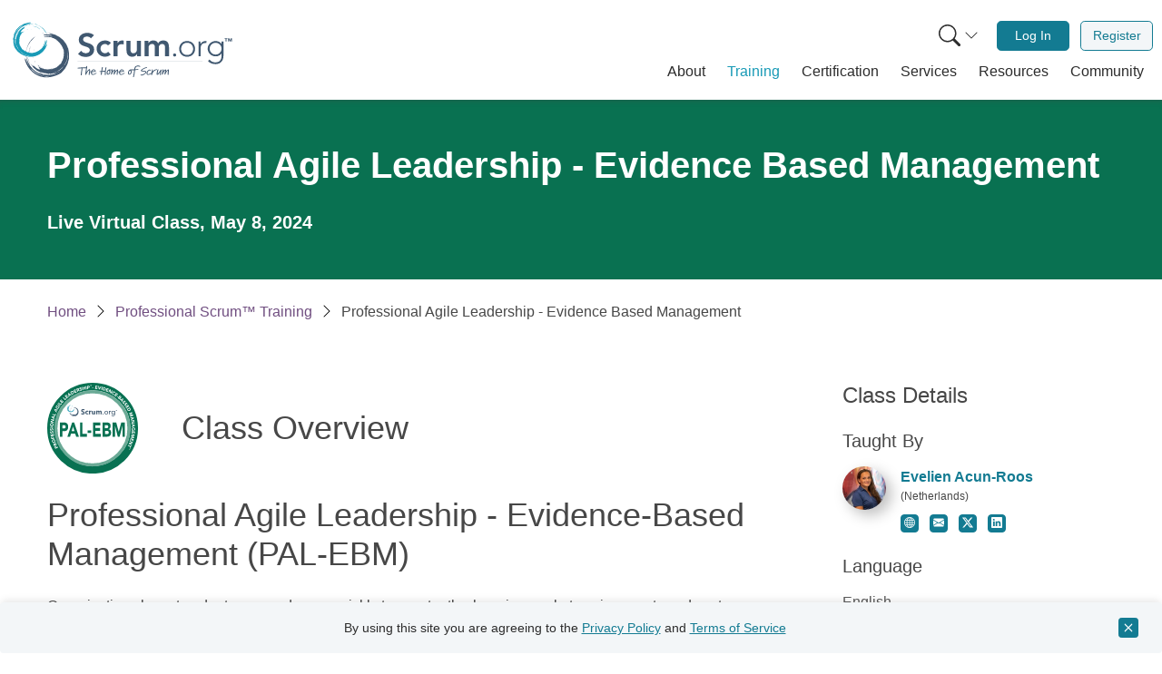

--- FILE ---
content_type: image/svg+xml
request_url: https://static.scrum.org/web/logos/pal-ebm.svg
body_size: 25400
content:
<svg id="b" xmlns="http://www.w3.org/2000/svg" viewBox="0 0 599.5 599"><defs><style>.d{fill:#fff}.e{fill:#087152}.f{fill:#405a70}.g{fill:#1899b5}</style></defs><g id="c"><circle class="d" cx="301" cy="293.9" r="238.8"/><ellipse cx="299.8" cy="299.5" rx="274.8" ry="274.5" style="stroke:#087152;stroke-width:50px;fill:none"/><circle cx="298.6" cy="300.5" r="241" style="fill:none;stroke:#6baa96;stroke-width:20px"/><path class="e" d="M84 261.6h26.8c3.7 0 7.3.4 10.6 1.3s6.2 2.4 8.7 4.6c2.5 2.2 4.5 5.1 5.9 8.8 1.5 3.7 2.2 8.3 2.2 13.9s-.7 10.1-2 13.8c-1.4 3.7-3.2 6.7-5.6 8.9-2.4 2.2-5.2 3.8-8.5 4.7-3.3.9-6.8 1.4-10.6 1.4H99.9v36.6H84v-93.9Zm15.9 39.8h10.6c1.4 0 2.8-.2 4.1-.5 1.3-.4 2.5-.9 3.6-1.8 1.1-.8 1.9-2 2.6-3.4.6-1.5 1-3.3 1-5.5s-.4-4.3-1.3-5.8-1.9-2.6-3.3-3.4c-1.3-.8-2.8-1.3-4.4-1.5-1.6-.2-3.2-.3-4.7-.3h-8.2v22.3ZM164.6 261.6h13.2l31.4 93.9h-18l-6.2-19.9h-28l-6 19.9h-17.5l31.2-93.9Zm6.1 27.3-8.8 29.2h17.6l-8.9-29.2ZM217 261.6h15.9v74.8h29.5v19.1H217v-93.9ZM291.5 330.4h-25.1v-15.9h25.1v15.9ZM302 261.6h49.1v19.1H318v17.5h31.3v19.1H318v19.1h35v19.1h-50.9v-93.9ZM365.6 261.6h26.9c3.1 0 6.3.3 9.4.9 3.2.6 6 1.7 8.5 3.4s4.6 4.1 6.1 7.2c1.6 3.1 2.3 7.2 2.3 12.3s-1.1 9.7-3.4 13.2-5.3 6-9 7.5v.3c2.4.4 4.5 1.3 6.5 2.6 1.9 1.3 3.6 2.9 5 4.9 1.4 2 2.5 4.3 3.2 7 .7 2.7 1.1 5.5 1.1 8.5 0 5-.8 9.1-2.4 12.4-1.6 3.3-3.7 6-6.3 8-2.6 2-5.5 3.5-8.7 4.4-3.2.9-6.4 1.3-9.6 1.3h-29.6v-93.9Zm15.9 37.5H393c1.2 0 2.4-.2 3.6-.5 1.2-.4 2.3-.9 3.2-1.7 1-.8 1.7-1.9 2.3-3.2.6-1.3.9-2.9.9-4.8s-.3-3.6-1-4.8c-.6-1.3-1.5-2.3-2.5-3-1-.7-2.2-1.2-3.5-1.5-1.3-.3-2.6-.5-3.8-.5h-10.8v20Zm0 38.9h14.3c1.2 0 2.5-.2 3.7-.5 1.3-.4 2.4-1 3.4-1.9 1-.9 1.9-2 2.5-3.4.6-1.4 1-3.1 1-5.2s-.4-4-1.3-5.4c-.9-1.4-1.9-2.4-3.2-3.1-1.3-.7-2.7-1.2-4.2-1.5-1.5-.3-2.9-.4-4.2-.4h-12v21.3ZM431.7 261.6h24.1l16.6 61.3h.2l16.7-61.3h24v93.9h-15.9v-72h-.2l-19 72h-12.1l-18.3-72h-.2v72h-15.9v-93.9Z"/><path class="d" d="m53.9 435.5-3.6-7c-.5-1-.9-1.9-1.2-2.9-.3-1-.4-1.9-.3-2.8 0-.9.4-1.7 1-2.5.5-.8 1.4-1.4 2.5-2 1.1-.6 2.1-.9 3-.9s1.8.1 2.5.5c.8.4 1.5 1 2.1 1.7.6.8 1.2 1.6 1.7 2.6l1.6 3 7.3-3.8 2.2 4.2-18.8 9.8Zm5.8-8.3-1.4-2.8c-.2-.4-.4-.7-.7-1-.3-.3-.5-.6-.8-.7s-.7-.3-1-.3c-.4 0-.8 0-1.2.3-.5.2-.8.6-1 .9-.2.4-.3.8-.2 1.2 0 .4.1.9.3 1.3s.4.9.6 1.3l1.1 2.1 4.5-2.3ZM44.6 417.3l-3.2-7.6c-.4-1-.7-2-.9-2.9s-.2-1.9 0-2.8c.2-.9.5-1.7 1.1-2.4.6-.7 1.5-1.3 2.6-1.8 1.4-.6 2.7-.7 4-.4 1.3.3 2.3 1.1 3.2 2.4l6.1-8.5 2.2 5.2-6 7.4.9 2.1 7.8-3.4 1.8 4.3-19.5 8.4Zm6.2-7.8-1.1-2.5-.6-1.2c-.2-.4-.5-.8-.8-1.1-.3-.3-.6-.5-1-.6-.4-.1-.9 0-1.4.2-.5.2-.8.5-1.1.8-.2.3-.3.7-.3 1.1 0 .4 0 .8.1 1.2s.3.8.4 1.2l1.2 2.8 4.4-1.9ZM46.8 395.4c-1.6.5-3.2.7-4.7.6-1.5-.1-2.9-.5-4.1-1.2-1.2-.7-2.3-1.6-3.3-2.7-.9-1.2-1.7-2.5-2.2-4.1-.5-1.6-.8-3.1-.7-4.6 0-1.5.4-2.9 1-4.1s1.5-2.4 2.6-3.4 2.5-1.7 4.1-2.3 3.2-.7 4.7-.6c1.5.1 2.9.5 4.1 1.2 1.2.7 2.3 1.6 3.3 2.7.9 1.2 1.7 2.5 2.2 4.1s.8 3.1.7 4.6c0 1.5-.4 2.9-1 4.1-.6 1.3-1.5 2.4-2.6 3.4s-2.5 1.7-4.1 2.3Zm-1.5-4.6c1-.3 1.8-.8 2.5-1.3.7-.6 1.2-1.2 1.6-1.9.4-.7.6-1.6.7-2.4s0-1.8-.4-2.7c-.3-.9-.8-1.8-1.3-2.4-.6-.7-1.2-1.2-2-1.5s-1.6-.6-2.5-.6-1.8.1-2.8.4c-.9.3-1.7.7-2.4 1.3-.7.6-1.2 1.2-1.6 2-.4.7-.6 1.6-.7 2.4s0 1.8.4 2.7c.3 1 .8 1.8 1.3 2.4.6.7 1.2 1.2 2 1.5.8.4 1.6.6 2.5.6.9 0 1.8-.1 2.7-.4ZM28.2 372l-3.3-13.9 4.2-1 2.2 9.3 4.2-1-2-8.6 4.2-1 2 8.6 8.1-1.9 1.1 4.6-20.7 4.9ZM24 353.3l-2.4-14.2 4.3-.7 1.7 9.6 3.9-.7-1.6-9.1 4.3-.7 1.6 9.1 4.3-.7-1.7-10.1 4.3-.7 2.5 14.8-20.9 3.6ZM25 322.3c-.4.4-.7 1-.9 1.6-.2.7-.2 1.3-.2 1.9 0 .3.1.7.2 1 .1.4.3.7.5 1 .2.3.4.5.7.7.3.2.6.2 1 .2.6 0 1.1-.3 1.4-.9.3-.5.5-1.1.7-1.9.2-.7.3-1.6.5-2.4.2-.9.4-1.7.8-2.4.4-.8.9-1.4 1.6-2s1.7-.9 2.9-1c1.2-.1 2.2 0 3.1.4s1.7.9 2.3 1.6c.6.7 1.2 1.5 1.5 2.5.4 1 .6 2 .7 3.1.1 1.4 0 2.7-.3 3.9-.3 1.2-.9 2.4-1.7 3.5l-4-3c.6-.5 1-1.2 1.3-1.9.3-.8.4-1.5.3-2.3 0-.4-.1-.8-.2-1.1-.1-.4-.3-.7-.5-1-.2-.3-.5-.5-.8-.7-.3-.2-.6-.2-1-.2-.6 0-1.1.4-1.4.9-.3.5-.6 1.2-.8 1.9-.2.8-.4 1.6-.5 2.5-.2.9-.4 1.7-.8 2.5s-.9 1.4-1.6 2c-.7.6-1.6.9-2.8 1-1.1.1-2.2 0-3-.4s-1.7-.9-2.3-1.6c-.6-.7-1.2-1.5-1.5-2.5-.4-.9-.6-1.9-.7-3-.1-1.2 0-2.4.2-3.5s.7-2.2 1.4-3.2l3.8 2.9ZM24.1 304.1c-.5.4-.8.9-1 1.6-.2.7-.3 1.3-.3 1.9 0 .3 0 .7.2 1 0 .4.2.7.4 1 .2.3.4.6.7.8.3.2.6.3 1 .3.6 0 1.1-.3 1.4-.8.3-.5.6-1.1.8-1.8.2-.7.4-1.5.6-2.4.2-.8.5-1.6.9-2.4.4-.7 1-1.4 1.7-1.9s1.7-.8 2.9-.8 2.2.1 3.1.6c.9.4 1.6 1 2.2 1.7.6.7 1.1 1.6 1.4 2.6.3 1 .5 2 .5 3.1 0 1.4-.1 2.7-.5 3.9-.4 1.2-1 2.3-1.9 3.4l-3.8-3.2c.6-.5 1.1-1.1 1.4-1.9.3-.7.5-1.5.5-2.3 0-.4 0-.8-.2-1.2s-.2-.7-.4-1c-.2-.3-.4-.5-.7-.7-.3-.2-.6-.3-1-.3-.6 0-1.1.3-1.5.8-.4.5-.6 1.1-.9 1.9-.2.7-.5 1.6-.7 2.4-.2.9-.6 1.7-1 2.4-.4.8-1 1.4-1.7 1.9s-1.6.8-2.8.8c-1.1 0-2.1-.2-3-.6-.9-.4-1.6-1-2.2-1.7-.6-.7-1.1-1.6-1.4-2.6-.3-1-.5-2-.5-3 0-1.2 0-2.4.4-3.5s.8-2.2 1.6-3.1l3.6 3.1ZM18.9 296.4v-4.7l21.3.4v4.7l-21.3-.4ZM29.6 288.2c-1.7-.1-3.2-.6-4.5-1.2-1.3-.7-2.4-1.6-3.3-2.7-.9-1.1-1.5-2.4-1.9-3.8-.4-1.4-.5-3-.4-4.6.1-1.7.5-3.2 1.2-4.5.6-1.4 1.5-2.5 2.5-3.4 1.1-.9 2.3-1.6 3.7-2.1 1.4-.5 3-.6 4.7-.5s3.2.6 4.5 1.2c1.3.7 2.4 1.6 3.3 2.7s1.5 2.4 1.9 3.8c.4 1.4.5 3 .4 4.6-.1 1.7-.5 3.2-1.2 4.5-.6 1.4-1.5 2.5-2.5 3.4-1 .9-2.3 1.6-3.7 2.1-1.4.5-3 .6-4.7.5Zm.4-4.8c1 0 1.9 0 2.8-.2.9-.2 1.6-.6 2.3-1.2.7-.5 1.2-1.2 1.6-2 .4-.8.6-1.7.7-2.7 0-1 0-1.9-.3-2.7-.3-.8-.7-1.6-1.2-2.2s-1.2-1.1-2-1.5c-.8-.4-1.7-.6-2.7-.7-1 0-1.9 0-2.8.2s-1.6.6-2.3 1.2c-.7.5-1.2 1.2-1.6 2-.4.8-.6 1.7-.7 2.7 0 1 0 1.9.3 2.7.3.8.7 1.6 1.2 2.2.6.6 1.2 1.1 2.1 1.5.8.4 1.7.6 2.7.7ZM21.5 259.1l1.2-6.3 16.2-6.2-14.5-2.7.9-4.6 20.9 3.9-1.1 6-16.6 6.4 14.9 2.8-.9 4.6-20.9-3.9ZM28.4 226.6l1-3.7 22.9-3.2-1.4 5.1-4.8.6-2.2 7.9 3.9 2.9-1.4 5-18-14.5Zm6.4 0 5.7 4.2 1.4-5-7.1.8ZM33.3 210.3l1.6-4.4 15.9 5.7 2.9-8.2 4.1 1.5-4.5 12.6-20-7.2ZM46.1 178.7l1.7-3.5 23.1 1-2.3 4.7-4.8-.3-3.6 7.4 3.3 3.6-2.3 4.6-15-17.6Zm6.3 1.1 4.8 5.2 2.3-4.7-7.1-.6ZM80.7 157.1c0 1.6-.4 3.1-.9 4.5-.5 1.5-1.1 2.8-1.9 4.2-.9 1.4-1.9 2.6-3 3.5-1.2.9-2.4 1.6-3.8 2-1.4.4-2.8.5-4.2.2s-2.9-.8-4.4-1.6-2.6-1.9-3.5-3.1-1.5-2.5-1.8-3.9c-.3-1.4-.3-2.8 0-4.3s.8-2.9 1.7-4.3c.9-1.5 1.9-2.7 2.9-3.7 1.1-1 2.3-1.7 3.8-2.1l1.4 4.7c-.9.2-1.7.6-2.4 1.1-.7.5-1.4 1.3-2 2.3-.5.9-.8 1.7-1 2.6s0 1.7.2 2.5.6 1.6 1.2 2.3c.6.7 1.3 1.3 2.1 1.8.9.5 1.7.9 2.6 1 .9.2 1.7.2 2.5 0s1.6-.5 2.3-1.1c.7-.5 1.3-1.2 1.8-2.1.5-.9.9-1.7 1.1-2.4.2-.8.3-1.4.3-1.9l-3-1.8-2 3.3-3.7-2.2 4.3-7.1 9.5 5.7ZM66.8 142.6l2.6-3.9 17.5 12-2.6 3.9-17.5-12ZM72.5 134.3l2.8-3.7 13.5 10.2 5.2-6.9 3.4 2.6-8.1 10.6-16.9-12.8ZM83.3 120.4l9.5-10.9 3.2 2.8-6.4 7.3 3 2.6 6.1-6.9 3.2 2.8-6.1 6.9 3.2 2.8 6.8-7.7 3.2 2.8-9.9 11.3-16-14ZM103.6 98.5l3.4-3.2 11.6 12.3 6.3-5.9 3 3.1-9.7 9.2-14.6-15.5ZM116.6 86.5l11.2-9.1 2.7 3.3-7.6 6.2 2.5 3.1 7.1-5.8 2.7 3.3-7.1 5.8 2.7 3.3 8-6.5 2.7 3.3-11.6 9.5-13.4-16.5ZM138.1 69.9l3.2-2.2 19.8 12.1-4.3 3-4.1-2.6-6.8 4.7 1.1 4.7-4.2 3-4.7-22.7Zm5 4 1.7 6.9 4.2-3-5.9-3.9ZM152.4 60.2l6.1-3.5c1.5-.8 3-1.5 4.5-1.9 1.5-.4 3-.5 4.4-.4 1.4.2 2.7.7 4 1.5 1.3.9 2.4 2.1 3.3 3.8.8 1.5 1.3 3 1.4 4.4 0 1.5-.1 2.8-.7 4.2-.5 1.3-1.3 2.5-2.3 3.6-1 1.1-2.2 2.1-3.6 2.8l-6.7 3.8L152.3 60Zm12.4 12.4 2.1-1.2c.9-.5 1.8-1.1 2.5-1.8.7-.6 1.2-1.4 1.6-2.1.3-.8.5-1.6.4-2.5 0-.9-.4-1.9-1-2.9-.5-.9-1.1-1.6-1.8-2.1s-1.5-.8-2.3-.9c-.8-.1-1.7 0-2.6.2-.9.2-1.8.6-2.6 1.1l-2.4 1.4 6.2 11ZM173.8 48.4l13-6.2 1.9 3.9-8.8 4.2 1.7 3.6 8.3-3.9 1.9 3.9-8.3 3.9 1.9 3.9 9.3-4.4 1.9 3.9-13.5 6.4-9.1-19.2ZM192.3 39.9l7.7-3c1-.4 2-.7 3-.8 1-.2 1.9-.1 2.8 0 .9.2 1.6.6 2.3 1.2.7.6 1.3 1.5 1.7 2.7.5 1.4.6 2.7.3 4s-1.2 2.3-2.5 3.1l8.3 6.4-5.2 2-7.2-6.3-2.2.8 3.1 7.9-4.4 1.7-7.7-19.8Zm7.5 6.5 2.6-1c.4-.2.8-.3 1.2-.5.4-.2.8-.4 1.1-.7.3-.3.5-.6.6-1 .1-.4 0-.9-.1-1.4-.2-.5-.5-.9-.8-1.1-.3-.2-.7-.3-1-.4-.4 0-.8 0-1.2.1-.4.1-.8.2-1.2.4l-2.9 1.1 1.7 4.5ZM223.6 34.5c-.5-.3-1.1-.5-1.8-.6-.7 0-1.3 0-1.9.2-.3 0-.6.2-1 .4s-.6.4-.9.7c-.3.3-.4.5-.5.9-.1.3-.1.7 0 1.1.2.6.6 1 1.1 1.2.6.2 1.2.3 2 .3h2.5c.9 0 1.7 0 2.5.3.8.2 1.6.6 2.3 1.2.7.6 1.2 1.4 1.6 2.6.3 1.1.4 2.2.3 3.1-.2 1-.5 1.8-1.1 2.6-.5.8-1.3 1.4-2.1 2-.9.6-1.8 1-2.9 1.3-1.3.4-2.6.6-3.9.5-1.3 0-2.5-.4-3.8-1l2.1-4.5c.6.5 1.4.8 2.2.9.8.1 1.6 0 2.3-.2.4-.1.7-.3 1.1-.5.3-.2.6-.4.9-.7.2-.3.4-.6.5-.9s0-.7 0-1c-.2-.6-.6-1-1.1-1.2-.6-.2-1.3-.3-2-.4h-2.5c-.9 0-1.8-.1-2.6-.3-.8-.2-1.6-.6-2.3-1.1-.7-.5-1.2-1.4-1.5-2.5-.3-1.1-.4-2.1-.2-3.1s.5-1.8 1.1-2.6 1.2-1.4 2.1-2c.9-.6 1.8-1 2.8-1.3 1.1-.3 2.3-.5 3.5-.5s2.3.2 3.4.8l-2 4.3ZM230 27.3l4.6-1 1.7 7.7 8.9-2-1.7-7.7 4.6-1 4.6 20.7-4.6 1-2-9-8.9 2 2 9-4.6 1-4.6-20.7ZM253.6 22.6l4.6-.7 3.3 21-4.6.7-3.3-21ZM263.5 21l7.8-.8c1.1-.1 2.1-.1 3.1 0 1 0 1.9.3 2.7.8s1.4 1 1.9 1.8.8 1.8 1 3c.1 1.2 0 2.3-.3 3.2-.3.9-.8 1.6-1.4 2.2-.6.6-1.4 1-2.4 1.3-.9.3-2 .5-3.1.6l-3.4.4.9 8.2-4.7.5-2.3-21.1Zm5.6 8.4 3.1-.3c.4 0 .8-.1 1.2-.2.4-.1.7-.3 1-.5.3-.2.5-.5.7-.9.2-.3.2-.8.1-1.3 0-.5-.2-1-.5-1.3-.3-.3-.6-.5-1-.7-.4-.1-.9-.2-1.3-.2H271l-2.4.3.5 5ZM283.6 16.2h-1.7v-.8l4.5-.2v.8h-1.7l.2 4.4h-1.1l-.2-4.3Zm3.9-1h1.7l1.7 3.8 1.4-4h1.7l.2 5.1h-1.1l-.2-4.3-1.5 4.4h-.9l-1.9-4.2.2 4.3h-1.1l-.2-5.1ZM304.6 34.4h-7.4v-3.6h7.4v3.6ZM318.5 19.3l14.4 1.4-.4 4.3-9.7-.9-.4 3.9 9.2.9-.4 4.3-9.2-.9-.4 4.3 10.2 1-.4 4.3-14.9-1.4 2-21.1ZM336.7 20.9l5.3.9 2.8 14.6 7.6-12.8 4.9.9-12.2 19.4-3.7-.6-4.8-22.4ZM360.5 25.4l4.6 1-4.6 20.7-4.6-1 4.6-20.7ZM370.5 27.6l6.7 2c1.6.5 3.1 1.1 4.5 1.9s2.5 1.8 3.3 2.9 1.4 2.4 1.7 3.9.1 3.2-.4 5c-.5 1.7-1.2 3-2.2 4.1-1 1.1-2.1 1.9-3.4 2.4s-2.7.8-4.2.9c-1.5 0-3-.2-4.5-.6l-7.3-2.1 5.9-20.4Zm-.2 17.6 2.3.7c1 .3 2 .5 3 .5s1.8 0 2.6-.4c.8-.3 1.5-.8 2.1-1.5.6-.7 1.1-1.6 1.4-2.8.3-1 .4-1.9.2-2.8-.2-.8-.5-1.6-1-2.3-.5-.7-1.1-1.2-1.9-1.7-.8-.5-1.6-.9-2.6-1.1l-2.7-.8-3.5 12.1ZM394.1 35l13.5 5.2-1.6 4-9.1-3.5-1.4 3.7 8.6 3.3-1.6 4-8.6-3.3-1.6 4 9.6 3.7-1.6 4-14-5.4 7.7-19.8ZM413.3 42.5l5.7 2.8 1.6 17.2 6.5-13.2 4.2 2.1-9.3 19.1-5.5-2.7-1.7-17.7-6.6 13.6-4.2-2.1 9.3-19.1ZM445.8 66.3c-.1-.7-.4-1.4-.8-2-.4-.6-1-1.1-1.8-1.6s-1.5-.7-2.4-.8c-.8 0-1.6 0-2.4.2s-1.5.6-2.2 1.2c-.7.6-1.3 1.3-1.8 2.1-.5.9-.9 1.7-1 2.6-.2.9-.2 1.7 0 2.5.1.8.4 1.5.9 2.2.5.7 1 1.2 1.8 1.6.8.5 1.7.8 2.5.8s1.7-.1 2.4-.5l1.8 4.5c-1.4.6-2.9.8-4.4.6-1.5-.2-2.9-.7-4.1-1.4-1.4-.9-2.6-1.9-3.5-3-.9-1.2-1.6-2.4-2-3.8-.4-1.4-.5-2.8-.2-4.2s.8-2.9 1.6-4.4 1.9-2.6 3.1-3.5c1.2-.9 2.5-1.5 3.9-1.8 1.4-.3 2.8-.3 4.3 0s2.9.8 4.3 1.7c.5.3 1 .7 1.5 1.1.5.4 1 .9 1.4 1.4.4.5.8 1.1 1.1 1.8s.5 1.3.6 2.1l-4.6.7ZM455.7 66.1l11.8 8.3-2.5 3.5-8-5.6-2.3 3.2 7.5 5.3-2.5 3.5-7.5-5.3-2.5 3.5 8.4 5.9-2.5 3.5-12.3-8.6 12.2-17.4ZM466.9 93.7l-5.8-4.6 2.2-2.8 5.8 4.6-2.2 2.8ZM479.6 83.9l6 5.2c.7.6 1.3 1.3 2 2 .6.7 1.1 1.5 1.4 2.2.3.8.4 1.6.3 2.4-.1.8-.6 1.7-1.3 2.6-.8.9-1.7 1.4-2.7 1.6-1 .2-2.1 0-3.1-.5.5.6.8 1.1 1 1.7.2.6.4 1.2.4 1.8 0 .6 0 1.2-.3 1.8-.2.6-.6 1.2-1 1.7-.7.8-1.5 1.4-2.4 1.6-.9.2-1.7.3-2.6.1-.9-.2-1.7-.5-2.6-.9-.8-.5-1.6-1-2.3-1.6l-6.5-5.7 14-16Zm-7.9 16.1 3.2 2.8.9.6c.3.2.7.3 1 .3.4 0 .7 0 1.1-.1.4-.1.7-.3 1-.7.3-.4.5-.8.5-1.2 0-.4 0-.8-.2-1.2-.2-.4-.4-.7-.7-1.1l-.9-.9-2.7-2.3-3.2 3.6Zm5.8-6.6 2.5 2.2.9.6c.3.2.6.3 1 .3h1c.3 0 .6-.3.9-.6.3-.3.5-.7.5-1s0-.7-.1-1c-.1-.3-.3-.6-.5-.9-.2-.3-.5-.6-.8-.8l-2.4-2.1-3 3.4ZM500.3 103.2l2.7 2.8-8.9 21.4-3.7-3.8 2-4.4-5.7-5.9-4.5 1.9-3.6-3.7 21.7-8.1Zm-3.2 5.6-6.5 2.7 3.6 3.7 2.9-6.5ZM514.4 126.8c.1-.6 0-1.2-.2-1.9-.2-.6-.5-1.2-.9-1.6-.2-.3-.5-.5-.8-.7-.3-.2-.6-.4-.9-.5-.3-.1-.7-.2-1-.2-.3 0-.7.2-1 .4-.5.4-.7.9-.7 1.5s.2 1.2.5 2c.3.7.6 1.5 1 2.3.4.8.6 1.6.7 2.5s0 1.7-.2 2.5c-.3.8-.9 1.7-1.8 2.5s-1.8 1.2-2.8 1.5c-1 .2-1.9.2-2.8 0-.9-.2-1.8-.6-2.7-1.2-.8-.6-1.6-1.3-2.3-2.1-.9-1.1-1.5-2.2-2-3.3-.4-1.2-.6-2.5-.6-3.8l4.9.2c-.2.8-.2 1.6 0 2.3.2.8.5 1.5 1 2.1.2.3.5.6.8.8.3.2.6.4 1 .5.3.1.7.2 1 .1.3 0 .7-.2.9-.4.5-.4.7-.9.7-1.5s-.2-1.3-.5-2-.6-1.5-.9-2.3c-.4-.8-.6-1.7-.7-2.5-.1-.8 0-1.7.2-2.5s.8-1.6 1.7-2.4c.9-.7 1.8-1.2 2.7-1.4.9-.2 1.9-.2 2.8 0 .9.2 1.8.6 2.7 1.2.9.6 1.6 1.2 2.3 2 .8.9 1.4 1.9 1.8 3 .5 1.1.7 2.2.6 3.4l-4.8-.2ZM525.4 141.5c.2-.6.2-1.2 0-1.9s-.5-1.2-.8-1.7c-.2-.3-.4-.5-.7-.8l-.9-.6c-.3-.2-.7-.2-1-.2s-.7.1-1 .4c-.5.4-.8.9-.8 1.4 0 .6.1 1.2.4 2 .2.7.5 1.5.8 2.3.3.8.5 1.7.5 2.5s0 1.7-.4 2.5c-.3.8-1 1.6-2 2.3-1 .7-1.9 1.1-2.9 1.3-1 .2-1.9.1-2.8-.2-.9-.3-1.8-.7-2.6-1.4-.8-.6-1.5-1.4-2.2-2.3-.8-1.1-1.4-2.3-1.7-3.5-.3-1.2-.4-2.5-.3-3.9l4.9.6c-.2.8-.3 1.5-.1 2.3s.4 1.5.9 2.1c.2.3.5.6.8.9.3.3.6.5.9.6.3.1.7.2 1 .2.3 0 .7-.1 1-.3.5-.4.8-.9.8-1.5s0-1.3-.3-2c-.2-.8-.5-1.6-.8-2.4-.3-.9-.5-1.7-.6-2.6 0-.9 0-1.7.3-2.5s.9-1.6 1.9-2.3c.9-.7 1.9-1.1 2.8-1.2s1.9 0 2.8.2c.9.3 1.8.7 2.6 1.3.8.6 1.5 1.4 2.1 2.2.7 1 1.2 2 1.6 3.1.4 1.1.5 2.3.4 3.5l-4.7-.6ZM534.5 145.4l7.6 12.3-3.7 2.3-5.1-8.3-3.4 2.1 4.8 7.8-3.7 2.3-4.8-7.8-3.7 2.3 5.4 8.8-3.7 2.3-7.9-12.7 18.1-11.1ZM545 162.8l3.2 6.2c.8 1.5 1.4 3 1.7 4.6.4 1.5.4 3 .2 4.4-.2 1.4-.8 2.7-1.7 3.9-.9 1.2-2.2 2.3-3.9 3.2-1.5.8-3 1.2-4.5 1.2s-2.8-.2-4.1-.8-2.5-1.4-3.6-2.4-2-2.3-2.7-3.7l-3.5-6.8 18.8-9.8Zm-12.9 12 1.1 2.2c.5 1 1.1 1.8 1.7 2.5.6.7 1.3 1.3 2.1 1.6.8.4 1.6.5 2.5.5.9 0 1.9-.3 3-.9.9-.5 1.6-1.1 2.1-1.8s.8-1.5 1-2.3c.1-.8.1-1.7 0-2.6-.2-.9-.5-1.8-1-2.7l-1.3-2.4-11.2 5.8ZM560 193.8l2.4 6.7-11.4 9.3h14.7l2.4 6.6-20 7.2-1.6-4.4 15.3-5.5-17.2.2-1.2-3.4 13.5-10.6-15.3 5.5-1.6-4.4 20-7.2ZM571.6 229.4l.9 3.8-18.4 14.1-1.3-5.1 3.9-2.9-2-8-4.8-.6-1.3-5 22.8 3.7Zm-5.6 3.2-7-.9 1.3 5 5.8-4.1ZM575.4 246l1 6.3-13.2 11.2 14.6-2.3.7 4.6-21 3.3-1-6 13.5-11.5-14.9 2.3-.7-4.6 21-3.3ZM579.6 279.1l.3 3.9-20.5 10.7-.4-5.3 4.4-2.1-.6-8.2-4.6-1.5-.4-5.1 21.8 7.7Zm-6 2.2-6.8-2.1.4 5.2 6.4-3.1ZM560.4 315.1c-.7-1.4-1.2-2.8-1.5-4.3-.3-1.5-.4-3-.4-4.6 0-1.7.3-3.2.9-4.6.5-1.4 1.3-2.6 2.3-3.6 1-1 2.2-1.8 3.6-2.3 1.4-.5 2.9-.8 4.6-.8 1.7 0 3.2.3 4.6.9 1.4.6 2.5 1.4 3.5 2.5.9 1 1.7 2.3 2.2 3.7.5 1.4.7 2.9.7 4.6 0 1.7-.3 3.3-.7 4.7-.4 1.4-1.2 2.7-2.2 3.7l-3.5-3.4c.7-.6 1.2-1.3 1.5-2.1.4-.8.5-1.8.6-3 0-1-.1-1.9-.5-2.7-.3-.8-.8-1.5-1.4-2.1-.6-.6-1.3-1.1-2.1-1.4-.8-.3-1.7-.5-2.7-.5-1 0-1.9.1-2.8.4-.8.3-1.6.7-2.2 1.3-.6.6-1.1 1.3-1.5 2.1-.4.8-.5 1.7-.6 2.7 0 1 0 1.9.3 2.6.2.7.4 1.3.7 1.8h3.4V307h4.4l-.2 8.4-11.1-.2ZM579.6 321.6l-1.5 14.3-4.3-.5 1-9.7-3.9-.4-1 9.2-4.3-.5 1-9.2-4.3-.5-1.1 10.2-4.3-.5 1.6-14.9 21.1 2.3ZM577.4 342.1 576 349l-14.5 2.1 12.6 7.6-1.4 6.9-20.8-4.1.9-4.6 16 3.2-14.9-8.7.7-3.5 17-2.1-16-3.2.9-4.6 20.8 4.1ZM571.1 371.8l-4 13.9-4.1-1.2 2.7-9.4-3.8-1.1-2.6 8.8-4.1-1.2 2.6-8.8-4.1-1.2-2.9 9.9-4.1-1.2 4.2-14.4 20.4 5.9ZM565.2 391.4l-2.3 5.9-17 3.1 13.8 5.4-1.7 4.4-19.8-7.7 2.2-5.7 17.4-3.2-14.1-5.5 1.7-4.4 19.8 7.7ZM549.8 417.7l2.7-5.4 3.7 1.8-7.4 15.1-3.7-1.8 2.7-5.4-15.4-7.5 2.1-4.2 15.4 7.5ZM548.5 437.7l-.8 1.4-4.2-.6 2.7 3.3-.8 1.4-4.5-2.6.5-.9 3.8 2.1-2.9-3.6.4-.8 4.6.7-3.8-2.2.5-1 4.5 2.6Zm1.2-3.8.9-1.5.7.4-2.2 4-.7-.4.9-1.5-3.8-2.1.5-.9 3.8 2.1Z"/><g><path class="f" d="M150.2 182.8c.7-3 1.9-5.9 3.5-8.5 1.6-2.6 3.6-4.9 5.8-6.7-1.7 1.5-3.3 3.2-4.6 5 1-1.4 2-2.6 3.2-3.6 1.2-1.1 2.4-2 3.9-2.9-.4.4-1 .9-1.6 1.4-.6.5-1.1 1-1.1 1.3-3 2.7-5.5 6-7.3 9.7-1.8 3.7-2.8 7.7-3 11.8-.4-1.6-.2-3 .1-4.1.3-1.2.8-2.2 1.1-3.2M170.3 162.5c-.8.2-1.5.5-2.3.8.8-.3 1.5-.6 2.3-.8M179.8 215.8c.8 0 1.7-.2 2.5-.3-.8.2-1.6.3-2.5.3M151.5 193.3l.4 1.4c.5 3.5 1.7 6.9 3.6 10.1-1-1.7-2-3.5-2.7-5.5-.7-1.9-1.2-4-1.2-6"/><path class="f" d="M152.1 189.5c0-3.5 1-7.1 2.7-9.9-1.6 2.9-2.5 6.3-2.7 9.9M197.2 200.9v-.4c.6-.9 1.2-2 1.7-3 0 .3 0 .6-.1.9-.3.6-.6.9-.8 1.2-.2.3-.5.7-.7 1.4M178.9 215.9h-1 1M196.4 202.1c-.1 0-.2-.1-.4 0l1.2-1.5v.2c-.1.4-.6.9-.7 1.4M184.3 209.6c-.4.1-.7.5-.8.6h-3.3c-.2 0-.6.1-.9.3-.2-.1-.5-.2-.7-.3 2.6 0 5.3-.4 8-1.4-.7.3-1.4.6-2.2.8"/><path class="f" d="M172.2 166.6c2-.6 4.3-.8 6.5-.8s4.4.4 6.5.6c-2.3-.9-5.2-1.4-7.6-1.5-2.4-.2-4.4 0-4.9-.5s1.2-1 3.7-1.1c1.2 0 2.6 0 3.9.2 1.3.2 2.5.4 3.5.6l-1-.4c.5.2 1 .4 1.5.4-.5-.2-1.3-.5-2-.8-.7-.2-1.4-.5-1.7-.7.3 0 .7-.1 1-.2-1.4-.6-3.5-1-5.7-1s-4.4.1-6 .2c3.8-.4 7.9-.4 12 .4s8.2 2.4 11.9 4.8c3.7 2.4 6.9 5.8 9.2 9.7 2.3 3.9 3.6 8.3 3.8 12.7.7 9.8-3.2 19.3-10 25.7-.7.6-1.9 1.5-3.3 2.2-1.5.8-3.1 1.5-4.6 1.9-4.9 2-10.4 2.7-15.9 2.2-5.7-.7-11.1-3.3-15.5-7.2-4.3-3.9-7.6-9-9.5-14.9-.4-1.2-.4-2.7-.2-3.1.1-.2.3-.2.6.3.3.4.6 1.3 1.1 2.6 1.8 4.4 4.4 8.5 7.8 11.9-.3 0-.9-.6-1.4-1.1-.5-.6-1.1-1.2-1.5-1.6 1 1.5 2 2.8 3.2 3.9 1.2 1.1 2.4 2.2 3.9 3.1-2-1.3-3.8-2.8-5.4-4.5 2 2.1 4.5 4.1 7.2 5.6 2.8 1.6 5.8 2.7 9 3.2 1.1.2 2.2.7 3.4 1 1.2.3 2.6.4 4.3 0-4.2 0-8.5-.9-12.3-2.5-3.9-1.7-7.4-4.1-10.4-7.1-2.7-2.6-4.6-5.5-6.1-8.8.5 1 1.1 2 1.5 2.9-2.4-4.7-3.6-9.8-3.6-14.9.3 3.6 1.2 7.2 2.7 10.6 1.5 3.4 3.5 6.6 6.1 9.2 2.6 2.7 5.7 4.8 9.1 6.3 3.4 1.5 7 2.2 10.6 2.2-2-.3-4.3-.6-6.4-1.1-2.2-.5-4.2-1.3-5.6-2.5 5.7 2.9 12.4 4 18.9 2.7l-1.4.4c2.1-.1 4.2-.7 6.1-1.5 2-.8 3.8-1.9 5.6-3.1l.9-.6-.9.6c-3.2 2.1-6.7 3.5-10.3 4.2 1.6-.5 3.3-1 5.3-1.8-1.1.2-2.7.7-4.3 1-2.1.5-4.2.8-6.3.8 3.3-.1 6.4-1 9-2.3-4.1 1.3-8.7 1.9-12.9 1.2 2.4.2 4.7.2 7.1-.2 3.9-.5 7.8-1.8 11.2-4.1l-.4.3c.3-.2.5-.4.8-.5 1.3-.9 2.6-1.9 3.7-3.1 1-1 1.8-2.2 2.4-3.5l.4-.6c-.2.4-.2.7.4 0 1.2-1.5 2-3.2 2.7-5.1.7-1.9 1.2-3.9 1.7-6 .3-1.1.3-2.6.2-4.3v-.9c0-.4 0-.7-.1-1.1 0-.9-.2-1.7-.5-2.5.2.8.3 1.7.5 2.5v1c0-.2-.1-.4-.2-.9.2 3 0 6-.8 8.9-.8 2.9-2.1 5.8-3.7 8.3.1-.4.3-.8.4-1.1-.2.6-.5 1.1-.8 1.6-1.1 1.6-2.4 3.2-3.9 4.5.4-.4.7-.9 1-1.3-2 2-4.3 3.7-6.8 5-2.5 1.3-5.2 2.2-8 2.7-5.3.6-10.7-.4-15.3-2.8 2.4 1.5 5.2 2.6 8.2 3-4-.4-8-1.8-11.4-4-3.4-2.2-6.3-5.3-8.2-8.8 1.1 1 2.5 2.4 3.5 2.7.1-.2-1.3-2.2-.3-1.2 1.9 1.8 3.5 3.2 5 4.2s2.9 1.5 4.1 1.3c.3 0-.7-1.1-1.3-2-.6-.9-1-1.8-.3-1.4 1.2.7 3.3 1.8 5.7 2.4.7.3 1.4.5 2.2.6h.5c2.7.5 5.2.3 6.7.2.5 0 1.1-.1 1.6-.2.3 0 .5 0 .8.1.3-.2.6-.4.9-.5 1.4-.4 2.7-.9 4-1.5.7-.3 1.5-.6 2.2-.9 0 0-.2-.1-.2-.3 1.5-1 2.8-2.1 3.9-3.5.6-.5 1.1-.9 1.6-1.2.2-1 1-2.4 1.7-4s1.3-3.4 1.5-4.9c.3-1.5.4-3.1.3-4.7 0-.3.1-.5.2-.8-.2-.4-.2-.8-.3-1 0-1.3-.1-2.4-.2-3.5-.1-.2-.5-.4-.6-.8-.2-.8-.6-1.5-.9-2.2-.4-.8-.8-1.7-1.3-2.5-1.6-2.8-3.8-5.2-6.4-7.1v-.4c-.5-.1-1.1-.6-1.5-.7h.2c-.7-.2-1.1-.5-1.5-.7-.4-.2-.7-.5-1.3-.8-.3 0-.6 0-.9-.1-.1 0-.3-.1-.4-.2-1.3-1-2.9-1.1-4.6-1.3-1.7-.3-3.4-.4-5.2-.3-1.4.1-2-.1-3-.1"/><path class="f" d="M199 197.1c.6-1.4 1.1-2.8 1.4-4.3-.2 1.6-.4 3.1-1.4 4.3M165.9 206.3c-.3-.5-.7-1.1-1.1-1.6 2.6 2.5 5.8 4.2 9.4 5.1-1.4-.2-3.1-.9-4.6-1.6-1.5-.7-2.7-1.5-3.7-1.8M197.1 200.7v-.2.2M156.9 203.9l-.2-.4c.6.9 1.3 1.8 2.1 2.6-.6-.6-1.3-1.4-1.8-2.3M153.2 192.6c-.3-2.2-.3-4.5 0-6.8.6-2.9 1.7-5.6 3.3-7.8-2.5 4.3-3.7 9.4-3.4 14.5M161.4 201c-.3-.7-.5-1.4-.8-2.1.3.7.6 1.3 1 2-.2 0-.2 0-.3.2M163.4 210.5l-.5-.4c.5.3 1 .6 1.6.8-.2 0-.7-.3-1-.4M159.2 193.4c0 .5.1 1.1.3 1.6-.1-.3-.3-.6-.4-.9 0-.2.2-.4.2-.7M159.4 185.1c.2-.7.4-1.4.7-2-.3.8-.5 1.7-.7 2.5v-.5"/><path class="g" d="M165.9 151.2c2.2.9 4.2 2.3 6 3.9 1.7 1.6 3.2 3.5 4.3 5.4-.9-1.5-2-3-3.2-4.2.9 1 1.6 1.9 2.3 3 .6 1 1.2 2.2 1.6 3.4-.3-.3-.5-.9-.8-1.4-.3-.5-.6-1-.8-1.1-1.6-2.7-3.8-5.1-6.3-7-2.5-1.9-5.5-3.3-8.5-4 1.3 0 2.3.3 3.1.7.8.4 1.5 1 2.3 1.3M178.4 169.5c0-.6-.2-1.2-.3-1.8.1.6.3 1.3.3 1.8M136.4 168.9c0 .6 0 1.3-.1 1.9 0-.6 0-1.3.1-1.9M157.7 150.6h-1.1c-2.7 0-5.5.3-8.2 1.3 1.5-.5 3-1 4.6-1.3 1.6-.3 3.2-.3 4.7 0"/><path class="g" d="M160.5 151.6c2.7.5 5.2 1.8 7.2 3.5-2-1.6-4.5-2.9-7.2-3.5M145.2 184.3h.4c.6.6 1.3 1.2 2 1.7-.2 0-.4-.1-.6-.2-.4-.3-.6-.6-.8-.8-.2-.2-.5-.4-.9-.7M136.5 168.2v-.7c0 .2 0 .5-.1.7M144.4 183.5s.1-.2.1-.3c.3.4.7.7 1 1.1h-.2c-.3-.2-.6-.6-1-.8M140.4 173.2c0-.3-.3-.6-.3-.7.1-.8.3-1.6.4-2.5v-.8c.1-.2.2-.3.3-.5-.4 2-.5 4.1 0 6.3l-.3-1.8"/><path class="g" d="M175 170.4c.2 1.6 0 3.4-.4 5.1-.4 1.7-1 3.3-1.4 4.9 1-1.6 1.8-3.7 2.3-5.6.5-1.8.7-3.3 1.1-3.6.4-.3.6 1.1.3 3-.1.9-.4 2-.7 2.9-.3 1-.7 1.9-1 2.6.2-.4.2-.4.5-.7-.2.4-.5.7-.5 1.1.3-.3.6-.9.9-1.4.3-.5.6-1 .8-1.2v.8c.7-1 1.3-2.5 1.6-4.2.4-1.6.5-3.3.8-4.6-.3 3-.9 6.1-2.1 9.1-1.2 3-3 5.9-5.4 8.3-2.4 2.4-5.4 4.4-8.7 5.5-3.3 1.2-6.9 1.5-10.2 1-7.6-.9-14.2-5.3-18.1-11.4-.3-.6-.8-1.7-1.2-2.9-.4-1.2-.7-2.6-.8-3.8-.8-4.1-.5-8.3.7-12.4 1.4-4.3 4.2-8 7.8-10.7 3.6-2.7 8-4.5 12.7-5 .9-.1 2.1 0 2.4.3.2.1 0 .3-.3.4-.4.1-1.1.2-2.2.4-3.6.7-7.2 2.1-10.2 4.2.1-.2.5-.6 1.1-.9.5-.3 1.1-.6 1.4-.9-1.3.5-2.4 1.2-3.4 1.9s-2 1.5-3 2.5c1.3-1.3 2.7-2.5 4.2-3.5-1.9 1.2-3.8 2.8-5.4 4.7-1.6 1.9-2.9 4-3.8 6.4-.3.8-.8 1.6-1.2 2.5-.4.9-.7 1.9-.6 3.3.6-3.2 1.9-6.3 3.8-9 1.8-2.7 4.2-5 6.9-6.8 2.4-1.6 4.9-2.7 7.6-3.3-.8.2-1.7.5-2.4.7 3.9-1.1 8-1.3 11.9-.5-2.8-.3-5.7-.2-8.5.5-2.8.6-5.5 1.7-7.9 3.3-2.4 1.6-4.5 3.6-6.2 6-1.6 2.4-2.7 5-3.2 7.7.6-1.5 1.1-3.2 1.8-4.7.7-1.6 1.7-3 2.7-3.9-3.1 3.9-4.9 8.8-4.8 14v-1.1c-.3 1.6-.2 3.3.1 4.9.3 1.6.9 3.2 1.5 4.7.1.3.2.5.3.8l-.3-.8c-1.1-2.7-1.7-5.6-1.7-8.5.1 1.3.3 2.7.6 4.3 0-.9-.1-2.2-.1-3.4 0-1.7 0-3.3.3-4.9-.4 2.5-.2 5.1.4 7.2-.4-3.3-.2-6.9 1-10-.5 1.8-.8 3.6-.9 5.4-.2 3.1.2 6.2 1.4 9.1l-.2-.3c0 .2.2.4.3.7.5 1.1 1.1 2.2 1.8 3.3.6.9 1.4 1.7 2.3 2.4l.4.4c-.3-.2-.5-.2 0 .3.9 1.1 2.2 2 3.5 2.8 1.3.8 2.8 1.5 4.3 2.2.8.4 2 .7 3.2.8.3.1.5.1.7 0h2.8-2.8c.2-.1.4-.2.7-.2-2.3-.3-4.6-.9-6.7-1.9-2.1-1-4.1-2.4-5.8-4.1.3.1.6.4.8.4-.4-.3-.8-.5-1.1-.8-1.1-1.1-2-2.3-2.9-3.6.3.4.6.7.9.9-1.2-1.8-2.2-3.8-2.8-5.9-.6-2.1-.9-4.3-.9-6.5.3-4.1 1.9-8.1 4.4-11.2-1.5 1.6-2.7 3.6-3.5 5.8.9-3 2.5-5.8 4.7-8.1s4.9-4 7.9-4.9c-1 .7-2.2 1.6-2.6 2.3.1.1 1.8-.6.9 0-1.6 1.2-3 2.2-3.9 3.2-1 1-1.6 2-1.6 2.9 0 .2.9-.3 1.7-.7.8-.4 1.5-.5 1.1 0-.7.8-1.8 2.2-2.7 4-.3.5-.6 1-.8 1.5v.4c-.7 2-1 4-1.1 5.1v1.2c0 .2-.1.4-.2.6 0 .3.2.5.2.8 0 1.1.2 2.2.5 3.2 0 .6.2 1.2.4 1.8 0 0 .1-.2.2 0 .5 1.3 1.2 2.4 2.1 3.5.3.5.5 1 .7 1.4.8.3 1.7 1.1 2.8 1.9 1.1.8 2.4 1.5 3.5 1.9 1.1.4 2.3.7 3.5.9.2 0 .4.2.5.3.3 0 .6 0 .8-.1 1 .1 1.8.3 2.7.3.1 0 .4-.3.7-.4.6 0 1.3-.2 1.8-.4l2.1-.6c2.3-.8 4.5-2.1 6.3-3.8.1 0 .2 0 .3.1.2-.4.6-.7.8-1v.2c.3-.5.5-.8.7-1 .2-.2.5-.5.8-.9.1-.2.1-.4.2-.7 0 0 .1-.2.2-.3 1-.8 1.3-2 1.7-3.3.5-1.3.8-2.6 1-3.9.1-1.1.4-1.5.6-2.3"/><path class="g" d="M147.8 186.2c1 .7 2 1.3 3.1 1.7-1.2-.4-2.3-.8-3.1-1.7M145.7 159.6c.5-.1.9-.3 1.4-.6-2.3 1.6-4.1 3.8-5.2 6.4.4-1.1 1.2-2.2 2-3.2s1.6-1.9 1.9-2.6M145.3 184.2h.2-.2M148.9 153.1h.3c-.8.2-1.6.6-2.3 1.1.6-.4 1.3-.8 2-1.1M158 152c1.8.1 3.5.5 5.2 1.1 2.1.9 4 2.1 5.4 3.7-2.9-2.5-6.6-4.2-10.6-4.7M150.4 157c.6-.1 1.2-.2 1.7-.3-.6.1-1.1.3-1.7.5v-.2M142.9 157.2l.4-.4c-.3.3-.6.7-.8 1.1 0-.1.3-.5.5-.7M156.5 156.4h-1.3c.2 0 .5-.1.7-.2.1.1.3.2.5.3M162.8 157.9c.5.3 1 .5 1.4.8l-1.8-.9h.4"/><g><path class="f" d="M242.6 182.4c-.6-.8-1.4-1.3-2.5-1.7-1-.4-2-.6-3-.6s-1.1 0-1.7.2c-.6.1-1.1.3-1.6.6s-.9.6-1.3 1.1c-.3.5-.5 1-.5 1.6 0 1 .4 1.8 1.2 2.4.8.5 1.7 1 2.9 1.4 1.2.4 2.4.8 3.8 1.2 1.4.4 2.6.9 3.8 1.6 1.2.7 2.1 1.7 2.9 2.8.8 1.2 1.2 2.8 1.2 4.8s-.4 3.6-1.1 5c-.7 1.4-1.7 2.6-2.9 3.5-1.2.9-2.6 1.6-4.2 2.1s-3.3.7-5 .7-4.3-.3-6.2-1c-1.9-.7-3.7-1.8-5.3-3.3l5.4-5.9c.8 1 1.7 1.8 2.9 2.4 1.2.6 2.4.8 3.6.8s1.2 0 1.9-.2c.6-.1 1.2-.4 1.7-.7s.9-.7 1.2-1.1c.3-.4.5-1 .5-1.6 0-1-.4-1.8-1.2-2.4-.8-.6-1.8-1.1-3-1.5-1.2-.4-2.5-.8-3.9-1.3-1.4-.4-2.7-1-3.9-1.7-1.2-.7-2.2-1.6-3-2.8-.8-1.2-1.2-2.7-1.2-4.6s.4-3.4 1.1-4.8c.7-1.4 1.7-2.5 2.9-3.5 1.2-.9 2.6-1.6 4.2-2.1s3.2-.7 4.9-.7 3.8.3 5.6.8c1.8.5 3.4 1.5 4.9 2.8l-5.2 5.6ZM268.3 192.3c-.4-.5-.9-.9-1.5-1.3-.6-.3-1.3-.5-2.1-.5-1.8 0-3.3.5-4.3 1.6s-1.5 2.5-1.5 4.3.5 3.2 1.5 4.3c1 1.1 2.4 1.6 4.3 1.6s1.5-.2 2.1-.5c.6-.4 1.1-.8 1.5-1.3l4.8 5a8.3 8.3 0 0 1-4 2.4c-1.5.5-3 .7-4.4.7s-3.5-.3-5.1-.9c-1.6-.6-3-1.4-4.1-2.5-1.2-1.1-2.1-2.4-2.8-3.9-.7-1.5-1-3.2-1-5.1s.3-3.6 1-5.1c.7-1.5 1.6-2.8 2.8-3.9 1.2-1.1 2.6-1.9 4.1-2.5 1.6-.6 3.3-.9 5.1-.9s2.8.2 4.4.7c1.5.5 2.9 1.3 4 2.4l-4.8 5ZM275.7 184.7h7.2v3.8c.8-1.4 1.7-2.5 2.8-3.3s2.4-1.1 4-1.1h1.3c.4 0 .8 0 1.2.2v6.6c-.5-.2-1-.3-1.5-.4-.5 0-1-.1-1.6-.1-1.4 0-2.5.2-3.3.6-.8.4-1.4.9-1.9 1.6-.4.7-.7 1.5-.8 2.5-.1 1-.2 2-.2 3.2v9.8h-7.2v-23.5ZM317.9 208.2H311V205c-.3.5-.6.9-1 1.4-.4.5-.9.9-1.5 1.2-.6.4-1.2.6-2 .9-.7.2-1.5.3-2.4.3-1.8 0-3.3-.3-4.5-.8-1.1-.6-2-1.3-2.7-2.3-.6-1-1-2.2-1.3-3.5-.2-1.4-.3-2.8-.3-4.4v-12.9h7.2v13.6c0 .7.2 1.4.4 2 .2.6.6 1.1 1.1 1.5s1.2.6 2.1.6 1.7-.2 2.3-.5c.6-.3 1-.8 1.3-1.4.3-.6.5-1.2.6-1.9 0-.7.1-1.4.1-2.2v-11.7h7.2v23.5ZM323.1 184.7h6.9v3.2c.2-.4.5-.9 1-1.4.4-.5.9-.9 1.5-1.2.6-.4 1.2-.6 2-.9.7-.2 1.5-.3 2.4-.3 1.6 0 3.1.3 4.4 1 1.3.7 2.2 1.7 2.9 3.2.8-1.5 1.8-2.6 3-3.2 1.2-.6 2.7-1 4.4-1s2.9.3 4 .8 1.9 1.3 2.6 2.2c.6.9 1.1 2 1.4 3.2.3 1.2.4 2.6.4 4v13.8h-7.2v-13.7c0-1.1-.2-2-.7-2.8-.5-.8-1.3-1.2-2.5-1.2s-1.5.1-2.1.4c-.6.3-1 .7-1.4 1.1s-.6 1-.7 1.7c-.1.6-.2 1.3-.2 2V208H338v-13.9c0-.6-.1-1.2-.3-1.7-.2-.5-.5-1-.9-1.4-.4-.4-1.1-.6-1.9-.6s-1.7.2-2.3.5-1 .8-1.3 1.4c-.3.6-.5 1.2-.6 1.9 0 .7-.1 1.4-.1 2.2v11.7h-7.2v-23.5Z"/></g><g><path class="f" d="M369.2 208.5c-.9 0-1.6-.3-2.2-.9-.6-.6-.9-1.4-.9-2.2s.3-1.6.9-2.2c.6-.6 1.4-.9 2.2-.9s1.6.3 2.2.9c.6.6.9 1.4.9 2.2s-.3 1.6-.9 2.2c-.6.6-1.4.9-2.2.9ZM378.1 196.7c0-1.7.3-3.2.9-4.7.6-1.4 1.5-2.7 2.6-3.8 1.1-1.1 2.4-2 3.9-2.6 1.5-.6 3.1-.9 4.8-.9s3.3.3 4.8.9c1.5.6 2.8 1.5 3.9 2.6s2 2.4 2.6 3.8c.6 1.4.9 3 .9 4.7s-.3 3.2-.9 4.7c-.6 1.5-1.5 2.7-2.6 3.8-1.1 1.1-2.4 1.9-3.9 2.6-1.5.6-3.1.9-4.8.9s-3.3-.3-4.8-.9c-1.5-.6-2.8-1.5-3.9-2.6s-2-2.3-2.6-3.8c-.6-1.5-.9-3-.9-4.7Zm4.6 0c0 1.2.2 2.2.5 3.2.4 1 .9 1.8 1.5 2.5s1.4 1.2 2.4 1.6c.9.4 2 .6 3.1.6s2.2-.2 3.1-.6c.9-.4 1.7-.9 2.4-1.6.6-.7 1.1-1.5 1.5-2.5.4-1 .5-2.1.5-3.2s-.2-2.2-.5-3.2c-.4-1-.9-1.8-1.5-2.5s-1.4-1.2-2.4-1.6c-.9-.4-2-.6-3.1-.6s-2.2.2-3.1.6c-.9.4-1.7.9-2.4 1.6-.6.7-1.1 1.5-1.5 2.5-.4 1-.5 2.1-.5 3.2ZM407.8 185.3h4.3v3.5c.3-.6.7-1.2 1.2-1.7s1-.9 1.6-1.3c.6-.4 1.2-.6 2-.8.7-.2 1.4-.3 2.1-.3s1.4 0 1.9.3l-.2 4.7c-.4 0-.7-.2-1.1-.2h-1.1c-2.1 0-3.7.6-4.9 1.8-1.1 1.2-1.7 3-1.7 5.5v11.5h-4.3v-22.9Z"/></g><path class="f" d="M447.7 208c0 1.7-.3 3.3-.9 4.8-.6 1.4-1.4 2.7-2.5 3.7s-2.4 1.9-4 2.4c-1.5.6-3.2.9-5.1.9s-4.2-.3-6-.9c-1.8-.6-3.5-1.7-5.2-3.2l2.9-3.7c1.1 1.2 2.3 2.1 3.7 2.8 1.3.6 2.8.9 4.5.9s2.9-.2 4-.7c1.1-.5 1.9-1.1 2.5-1.8.6-.7 1.1-1.6 1.3-2.5.3-.9.4-1.9.4-2.9v-3.4h-.1c-.8 1.4-2 2.4-3.4 3.1-1.4.7-2.9 1-4.5 1s-3.2-.3-4.7-.9c-1.4-.6-2.7-1.4-3.7-2.5-1-1-1.8-2.3-2.4-3.7-.6-1.4-.9-3-.9-4.7s.3-3.2.8-4.7 1.3-2.7 2.3-3.8c1-1.1 2.2-1.9 3.7-2.6 1.4-.6 3-.9 4.8-.9s3 .3 4.5 1 2.6 1.6 3.4 2.8v-3.3h4.3v22.7Zm-11.9-19.2c-1.2 0-2.2.2-3.1.6-.9.4-1.7.9-2.4 1.6-.6.7-1.1 1.5-1.5 2.5-.4 1-.5 2.1-.5 3.2 0 2.3.7 4.2 2 5.6 1.4 1.4 3.2 2.1 5.5 2.1s4.2-.7 5.5-2.1c1.4-1.4 2-3.3 2-5.6s-.2-2.2-.5-3.2c-.4-1-.9-1.8-1.5-2.5s-1.4-1.2-2.4-1.6c-.9-.4-2-.6-3.1-.6ZM455.3 180.5h1.7l1.2 3.2 1.2-3.2h1.7v4.8h-1.3v-3.2l-1.2 3.2h-.8l-1.2-3.2v3.2h-1.3v-4.8Zm-3.7 1.1h-1.4v-1.1h4.1v1.1h-1.4v3.7h-1.3v-3.7Z"/></g></g></svg>

--- FILE ---
content_type: image/svg+xml
request_url: https://static.scrum.org/web/images/scrumorg-logo-tm-tagline-white.svg
body_size: 20916
content:
<svg xmlns="http://www.w3.org/2000/svg" xmlns:xlink="http://www.w3.org/1999/xlink" viewBox="0 0 1192.26 302.71"><g fill="#fff"><path d="M424.09 87.81c-4.81-6.78-13.37-9.99-22.11-9.99-10.34 0-20.69 4.64-20.69 16.23 0 25.32 59.92 10.88 59.92 55.82 0 27.11-21.4 40.3-46.19 40.3-15.69 0-31.03-4.81-41.37-17.12l16.94-16.41c5.53 8.38 14.98 13.2 24.97 13.2s22.11-5.71 22.11-17.3c0-27.64-59.92-11.77-59.92-56.89 0-26.04 23.18-38.16 46.54-38.16 13.2 0 26.39 3.74 36.2 13.02l-16.41 17.3zm93.44 39.23c-4.99-5.17-10.52-8.56-16.23-8.56-15.69 0-25.14 12.31-25.14 25.68s9.45 25.68 25.14 25.68c6.6 0 12.66-2.85 16.58-8.03l14.27 15.34c-8.74 8.74-23.36 11.95-30.85 11.95-25.86 0-46.54-18.01-46.54-44.94s20.69-44.94 46.54-44.94c10.88 0 22.83 3.92 31.03 13.02l-14.8 14.8zm29.61-25.67h21.4v13.55h.36c4.64-9.81 14.09-15.69 25.32-15.69 2.68 0 5.17.54 7.67 1.25v20.69c-3.57-.89-6.95-1.61-10.34-1.61-20.15 0-23 16.94-23 21.58v45.83h-21.4v-85.6zm148.72 85.59h-20.33v-13.73h-.36c-3.92 8.56-11.95 15.87-26.21 15.87-23 0-31.21-16.23-31.21-33.7v-54.03h21.4v43.33c0 9.45.71 25.14 15.69 25.14 14.09 0 19.62-10.34 19.62-21.76v-46.72h21.4v85.6zm20.51-85.59h20.33v13.37h.36c3.74-8.02 11.95-15.51 26.21-15.51 13.2 0 22.29 5.17 26.75 15.87 6.24-10.88 15.34-15.87 28.18-15.87 22.83 0 30.85 16.23 30.85 36.74v51h-21.4v-48.5c0-10.7-3.21-19.97-15.87-19.97-13.37 0-18.37 11.06-18.37 22.11v46.36h-21.4v-51c0-10.52-4.28-17.48-14.62-17.48-14.09 0-19.62 10.34-19.62 21.76v46.72h-21.4v-85.6zm163.53 69.54c4.81 0 8.56 3.74 8.56 8.56s-3.75 8.56-8.56 8.56-8.56-3.75-8.56-8.56 3.74-8.56 8.56-8.56zm68.12-68.47c25.32 0 43.33 18.19 43.33 43.33s-18.01 43.33-43.33 43.33-43.33-18.19-43.33-43.33 18.01-43.33 43.33-43.33zm0 77.04c20.15 0 32.63-15.16 32.63-33.7s-12.48-33.7-32.63-33.7-32.63 15.16-32.63 33.7 12.48 33.7 32.63 33.7zm62.78-51.72c0-6.06-.89-18.9-.89-23.18h10.7c.18 6.06.36 12.84.71 14.44 5.35-9.63 13.91-16.58 26.21-16.58 2.14 0 4.1.36 6.24.89l-1.25 10.52c-1.61-.54-3.03-.71-4.1-.71-18.55 0-26.93 12.84-26.93 28.89v44.94h-10.7v-59.2zm135.35 53.85c0 41.01-27.11 48.15-43.87 48.15s-32.46-6.42-40.84-17.3l8.38-7.85c7.49 10.52 19.62 15.51 32.46 15.51 32.63 0 33.17-28.53 33.17-37.8v-11.41h-.36c-6.24 9.81-17.12 16.05-31.21 16.05-24.25 0-44.05-19.08-44.05-42.26s19.79-42.26 44.05-42.26c14.09 0 24.97 6.24 31.21 16.05h.36v-13.91h10.7v77.04zm-42.98-69.55c-18.01 0-32.63 14.62-32.63 32.63s14.62 32.63 32.63 32.63 32.63-14.62 32.63-32.63-14.62-32.63-32.63-32.63zM73.77 145.12c2.68-12.33 7.69-24.23 14.28-34.81 6.59-10.59 14.76-19.84 23.53-27.47-7.02 6.1-13.28 13.03-18.68 20.55 4.06-5.63 8.34-10.43 13.09-14.78a97.67 97.67 0 0 1 15.96-11.88c-1.44 1.63-4.07 3.64-6.39 5.64-2.33 1.98-4.31 3.97-4.62 5.24-12.27 11.12-22.5 24.54-29.77 39.52-7.3 14.93-11.59 31.42-12.31 48.06-1.74-6.62-.9-12.11.47-16.83 1.41-4.75 3.39-8.77 4.46-13.24m82.07-82.82l-9.2 3.25c3.11-1.38 6.27-2.57 9.2-3.25m38.74 217.53c3.4-.37 6.78-.89 10.03-1.41-3.23.83-6.63 1.19-10.03 1.41M79.03 188.07l1.49 5.55c2.12 14.2 6.93 28.29 14.57 41.22-4.22-6.97-8.19-14.44-11.13-22.35-2.93-7.89-4.8-16.25-4.93-24.41m2.33-15.56c.07-14.33 4.05-28.81 10.83-40.41-6.45 11.74-10.31 25.86-10.83 40.41m183.88 46.53c-.28-.1-.36-.41-.35-.78a2.61 2.61 0 0 0 .15-.97c2.62-3.86 4.95-7.96 6.98-12.21-.27 1.15-.16 2.36-.6 3.48-1.22 2.33-2.28 3.57-3.26 4.93-.97 1.36-1.85 2.81-2.91 5.55m-74.44 61.01l-.36.15-3.48.2-.42-.1 4.26-.25"/><path d="M261.9 224.03c-.5-.23-1.01-.46-1.59-.38l4.69-6.3-.11.92c-.53 1.73-2.46 3.75-2.99 5.76m-48.96 30.59c-1.54.49-2.65 1.91-3.34 2.38-4.3.29-8.55.31-13.45.27-.74.36-2.33.49-3.83 1.11-.92-.42-1.89-.76-2.91-1.11 10.67.14 21.72-1.74 32.41-5.79-2.78 1.26-5.73 2.35-8.89 3.14"/><path d="M163.52 79.06c8.17-2.63 17.5-3.45 26.6-3.09 9.14.32 18.01 1.67 26.48 2.55-9.22-3.67-21.05-5.73-30.95-6.25-9.9-.63-17.88-.14-19.95-2.14-2.11-1.92 5.08-4.05 15.01-4.38 4.95-.18 10.52.12 15.83.78 5.32.64 10.37 1.64 14.45 2.42q-2.07-.93-4.17-1.8c2.11.87 4.17 1.77 6.21 1.66-2.04-.99-5.17-2.1-8.12-3.08-2.94-.99-5.7-1.89-6.91-2.76 1.39-.29 2.78-.51 4.19-.75-5.64-2.48-14.31-3.98-23.14-4.25-8.85-.34-17.76.54-24.3.63 15.5-1.62 32.11-1.56 48.82 1.71 16.68 3.22 33.45 9.64 48.44 19.64 14.99 9.93 28.14 23.49 37.36 39.45 9.26 15.91 14.57 34 15.32 51.83 2.87 39.86-12.86 78.65-40.65 104.89-2.7 2.37-7.7 5.93-13.65 9.12-5.93 3.24-12.78 6.04-18.62 7.92-20.16 8.08-42.56 10.92-64.61 8.93-23.43-2.98-45.41-13.58-63.04-29.31-17.69-15.74-31.13-36.74-38.66-60.63-1.55-4.75-1.72-10.82-.69-12.61.5-.9 1.25-.76 2.26 1.03 1.05 1.78 2.31 5.2 4.39 10.72 7.28 18.11 17.99 34.81 31.71 48.61-1.32-.29-3.47-2.25-5.63-4.57-2.16-2.3-4.37-4.92-6.12-6.35a102.11 102.11 0 0 0 13.06 15.92c4.73 4.68 9.89 8.89 15.9 12.83-8.03-5.24-15.47-11.38-22.1-18.35 8.29 8.69 18.23 16.7 29.49 23.02 11.24 6.33 23.77 10.94 36.65 13.17 4.69.9 8.94 2.71 13.91 3.92 4.95 1.18 10.66 1.76 17.42-.29-17.22.09-34.49-3.56-50.3-10.38-15.82-6.81-30.2-16.74-42.27-28.91.07.02.14.04.2.04-10.89-10.75-18.63-22.57-24.72-35.99 2.06 4.11 4.44 8.12 6.26 11.73-9.63-19.2-14.86-39.89-14.67-60.83 1.29 14.71 4.85 29.36 10.82 43.14 5.94 13.79 14.39 26.72 25.02 37.61 10.59 10.9 23.33 19.75 37.15 25.72 13.82 5.99 28.72 9.05 43.2 8.95-8.08-1.41-17.37-2.37-26.28-4.54-8.87-2.13-17.29-5.49-22.77-10.06 23.1 11.95 50.43 16.23 76.94 10.95l-5.69 1.77c8.45-.54 17-2.87 25.06-6.27 8.07-3.4 15.63-7.89 22.65-12.59 1.26-.83 2.51-1.67 3.75-2.57l-3.75 2.57c-13.02 8.54-27.42 14.23-42.02 17.09 6.54-2.05 13.42-4.16 21.47-7.34-4.68.96-11.08 2.9-17.62 4.15-8.44 2.15-17.15 3.34-25.77 3.41 13.35-.45 26.26-4.06 36.85-9.44-16.84 5.46-35.27 7.74-52.69 5.02 9.61.98 19.31.63 28.75-.98 15.97-1.89 31.78-7.42 45.68-16.52l-1.53 1.13c1.06-.69 2.07-1.44 3.1-2.17 5.36-3.65 10.41-7.83 15.06-12.48 4.08-4.27 7.31-9.14 9.97-14.2l1.61-2.38c-.64 1.76-.75 2.78 1.43-.02 4.75-5.94 8.29-13.15 11.04-20.85 2.78-7.71 4.83-15.86 6.97-24.39 1.13-4.48 1.39-10.76.84-17.41.31-1.82.04-2.78-.36-3.6a105.55 105.55 0 0 0-.58-4.3c-.39-3.51-.92-7.02-1.92-10.35.7 3.35 1.38 6.84 1.92 10.35l.4 3.94c-.45-.88-.99-1.79-1.19-3.72.97 12.05-.14 24.45-3.31 36.42-3.15 11.97-8.36 23.48-15.23 33.94.51-1.46 1.33-3.45 1.56-4.33-.95 2.28-2.02 4.5-3.17 6.71-4.62 6.64-9.9 12.85-15.78 18.47 1.63-1.81 2.97-3.66 3.95-5.44-8.14 8.05-17.49 14.91-27.71 20.22-10.22 5.29-21.29 9.04-32.74 10.99-21.65 2.59-43.51-1.69-62.25-11.4 9.61 6.24 21.23 10.53 33.5 12.37-16.4-1.63-32.49-7.22-46.39-16.24-13.92-8.98-25.57-21.46-33.39-35.87 4.45 4.24 10.21 9.87 14.23 11.06.56-.82-5.17-8.89-1.15-4.71 7.59 7.27 14.24 13.06 20.34 17.07 6.09 3.99 11.64 6.08 16.56 5.2 1.03-.39-2.68-4.33-5.24-8.12-2.61-3.78-4.21-7.22-1.26-5.82 4.7 2.67 13.26 7.17 23.14 9.92 2.75 1.07 5.7 1.95 8.8 2.64.37.19 1.09-.02 1.98-.24 10.91 1.84 21.4 1.14 27.19.62 2.16-.16 4.29-.44 6.42-.77 1.17.07 2.22.26 3.09.61 1.23-.75 2.47-1.42 3.71-2.04 5.63-1.43 11.04-3.47 16.14-6.05 3.03-1.07 6.07-2.26 8.94-3.73-.28-.28-.99-.41-.71-1.06a81.46 81.46 0 0 0 16.09-14.12c2.26-1.89 4.46-3.59 6.69-4.99.92-4.22 4.1-9.78 6.96-16.23 2.91-6.39 5.46-13.68 6.27-19.91h-.12c1.13-6.19 1.63-12.54 1.41-18.96.28-1.08.6-2.11.96-3.11-.69-1.54-.92-3.21-1.31-3.96-.22-5.15-.47-9.6-1.02-14.09-.51-.7-1.98-1.83-2.58-3.41-.99-3.26-2.27-6.3-3.71-9.16-1.52-3.43-3.22-6.84-5.19-10.17a95.43 95.43 0 0 0-25.92-28.77c-.12-.58.08-1.1.27-1.62-2.1-.49-4.32-2.39-6.15-2.88.4 0 .69-.09.78-.37-2.89-1.01-4.47-1.84-5.94-2.78-1.46-.95-2.83-1.99-5.33-3.16-1.18-.39-2.45-.26-3.65-.48-.55-.24-1.12-.45-1.68-.68-5.3-4.09-11.81-4.6-18.73-5.23-6.93-1.17-14.05-1.61-21.22-1.2-5.65.43-8.12-.59-12.3-.55"/><path d="M272.73 203.53c2.54-5.62 4.52-11.53 5.87-17.63-.9 6.58-1.63 12.78-5.87 17.63m-135.14 37.63c-1.21-2.23-2.71-4.42-4.39-6.67 10.49 10.09 23.81 17.26 38.26 20.6v.12c-5.89-1.03-12.72-3.78-18.67-6.83-6.01-2.99-11.17-6.24-15.2-7.23m127.3-22.88c0-.27.06-.59.11-.92.02 0 .03-.03.04-.05.02.31-.03.63-.14.97M100.91 231.3l-.93-1.54a122.27 122.27 0 0 0 8.42 10.78c-2.62-2.55-5.16-5.75-7.49-9.24m-14.77-46.15c-1.16-9.14-1.05-18.48.29-27.65 2.34-11.7 6.99-22.67 13.43-31.59-10.12 17.56-15.23 38.34-13.72 59.24m33.27 34.1c-1.25-2.79-2.23-5.75-3.1-8.7 1.24 2.77 2.63 5.45 4.19 8.04-.62-.29-.8.4-1.09.66m8.27 38.89l-2.22-1.65 6.34 3.29c-.85-.26-2.74-1.1-4.12-1.65m-17.43-69.72l1.04 6.52c-.54-1.22-1.13-2.41-1.82-3.61.4-.82.63-1.81.78-2.91"/><path d="M111.39 154.61a55.73 55.73 0 0 1 2.89-8.23c-1.11 3.29-2.01 6.73-2.73 10.14-.19-.87-.36-1.56-.16-1.9m26.52-138.23c8.99 3.87 17.31 9.45 24.39 16.03 7.09 6.58 12.93 14.18 17.43 21.98-3.61-6.25-7.96-12.04-12.88-17.27 3.68 3.92 6.71 7.9 9.32 12.15a75.89 75.89 0 0 1 6.68 13.91c-1.04-1.34-2.17-3.64-3.35-5.7-1.17-2.06-2.39-3.87-3.31-4.29-6.65-10.99-15.35-20.77-25.68-28.52-10.29-7.77-22.22-13.48-34.78-16.49 5.29-.35 9.36 1.11 12.75 2.84 3.4 1.78 6.17 3.88 9.42 5.36m50.91 74.78l-1.11-7.48c.59 2.57 1.03 5.15 1.11 7.48M17.43 88.45l-.41 7.85c-.16-2.58.08-5.23.41-7.85"/><path d="M104.43 14.04l-4.44.31c-11.12-.48-22.58 1.09-33.55 4.99 5.93-2.18 12.2-4.1 18.67-5.17 6.44-1.06 13.08-1.25 19.32-.13m11.49 4.07c10.91 2.18 21.34 7.35 29.17 14.23-8-6.65-18.17-11.68-29.17-14.23M53.25 151.24c.12-.19.36-.21.65-.15.24.13.48.22.72.25a72.36 72.36 0 0 0 8.27 7.13c-.84-.38-1.78-.47-2.57-.97-1.59-1.28-2.38-2.28-3.26-3.22-.89-.95-1.87-1.83-3.8-3.04M17.82 85.53l-.07-.29.37-2.68.13-.31-.43 3.28"/><path d="M49.96 147.96c.25-.34.5-.7.52-1.15l4.1 4.5-.69-.22c-1.23-.66-2.48-2.44-3.94-3.13m-16.04-41.81c-.14-1.24-1.06-2.3-1.31-2.9.41-3.32 1.03-6.55 1.78-10.28-.16-.61-.03-1.84-.28-3.08.46-.63.86-1.33 1.28-2.05-1.7 8.11-1.89 16.8-.39 25.54-.54-2.3-.94-4.72-1.08-7.24"/><path d="M174.92 94.51c.8 6.61.03 13.84-1.59 20.72-1.6 6.91-3.94 13.47-5.86 19.79 4.15-6.49 7.47-15.19 9.34-22.65 1.95-7.45 2.76-13.6 4.59-14.88 1.78-1.32 2.32 4.47 1.11 12.08-.6 3.79-1.65 8-2.94 11.94-1.28 3.95-2.79 7.64-3.99 10.65 1.02-1.44 1.01-1.44 1.99-2.91-.98 1.48-1.96 2.92-2.18 4.48 1.06-1.41 2.36-3.62 3.54-5.73 1.19-2.09 2.28-4.06 3.12-4.85a72.91 72.91 0 0 1-.06 3.3c2.73-3.93 5.15-10.31 6.67-17 1.56-6.69 2.22-13.6 3.11-18.59-1.06 12.04-3.56 24.67-8.53 36.92-4.92 12.23-12.3 24.04-22.13 33.98-9.78 9.95-22.06 17.94-35.57 22.6-13.48 4.69-28.05 6.06-41.74 3.99-30.77-3.72-57.97-21.45-73.85-46.49-1.4-2.41-3.38-6.74-4.92-11.75-1.59-4.99-2.71-10.63-3.27-15.36-3.15-16.52-1.99-34 2.79-50.49C10.29 46.85 21.6 31.69 36.2 20.6 50.81 9.46 68.78 2.34 88.09.14c3.85-.47 8.5.29 9.71 1.34.61.51.39 1.06-1.12 1.57-1.51.53-4.3.99-8.81 1.75C73 7.66 58.7 13.35 46.16 21.75c.41-.96 2.22-2.31 4.31-3.61 2.08-1.31 4.4-2.59 5.74-3.72a79.59 79.59 0 0 0-14.06 7.59c-4.27 2.9-8.24 6.21-12.13 10.2A96.39 96.39 0 0 1 47.28 18.1c-7.85 5.02-15.42 11.41-21.91 19.04-6.48 7.62-11.85 16.48-15.45 25.96-1.38 3.43-3.39 6.4-5.05 10.01-1.63 3.59-2.91 7.86-2.35 13.31C5 73.29 10.34 60.68 17.88 49.65c7.53-11.04 17.22-20.52 28.28-27.91-.03.05-.06.1-.06.15 9.8-6.7 19.95-10.84 31.07-13.49-3.44.95-6.84 2.18-9.86 3.03 16.04-4.49 32.58-5.41 48.49-2.17-11.39-1.19-23.08-.65-34.46 1.85-11.38 2.48-22.48 7-32.34 13.48-9.87 6.46-18.5 14.84-25.09 24.48-6.6 9.63-11.14 20.53-13.21 31.57 2.28-5.95 4.38-12.88 7.36-19.34 2.94-6.44 6.73-12.36 11.03-15.86-12.51 15.82-19.82 36-19.73 56.97l-.51-4.6c-.84 6.52-.33 13.37 1.07 20 1.39 6.66 3.69 13.07 6.23 19.11.45 1.09.9 2.17 1.4 3.24l-1.4-3.24c-4.58-11.18-6.78-22.98-6.79-34.52.6 5.28 1.17 10.83 2.41 17.44-.05-3.7-.57-8.86-.55-14.03-.39-6.75 0-13.55 1.22-20.13-1.63 10.23-.8 20.6 1.73 29.46-1.67-13.63-.67-28 3.98-40.87-2.17 7.17-3.34 14.61-3.51 22.04-.93 12.44.94 25.3 5.81 37.22l-.63-1.33c.37.9.79 1.79 1.19 2.69 1.99 4.62 4.42 9.09 7.27 13.32 2.64 3.73 5.87 6.91 9.33 9.69l1.57 1.58c-1.23-.75-2-.98-.19 1.09 3.82 4.49 8.79 8.26 14.24 11.5 5.46 3.26 11.36 6.02 17.54 8.92 3.24 1.53 7.98 2.65 13.14 3.22 1.34.51 2.11.44 2.8.25a74.79 74.79 0 0 0 3.36.19c2.73.23 5.49.34 8.17.07-2.65.04-5.41.04-8.17-.07l-3.06-.27c.73-.22 1.51-.5 3.01-.36-9.31-1.04-18.6-3.72-27.23-7.91-8.65-4.17-16.64-9.84-23.59-16.62 1.04.61 2.43 1.52 3.07 1.83-1.59-1.06-3.12-2.21-4.65-3.4a94.08 94.08 0 0 1-11.72-14.76c1.13 1.51 2.35 2.81 3.55 3.82-4.93-7.39-8.76-15.52-11.29-24.1-2.51-8.56-3.73-17.55-3.51-26.55 1.23-16.88 7.74-32.88 17.9-45.71-6.18 6.39-11.16 14.61-14.39 23.67 3.67-12.25 10.31-23.67 19.24-32.91 8.89-9.28 20.12-16.3 32.25-20.13-3.88 2.76-9.03 6.32-10.53 9.2.53.54 7.53-2.62 3.76-.18-6.67 4.7-12.05 8.9-16.01 12.96-3.94 4.04-6.36 7.96-6.42 11.84.14.84 3.7-1.4 6.96-2.79 3.26-1.43 6.12-2.14 4.61-.1-2.72 3.18-7.42 9.03-10.98 16.16-1.23 1.93-2.33 4.05-3.31 6.31-.2.25-.15.83-.11 1.54-3.02 8.03-4.03 16.13-4.5 20.61-.2 1.67-.3 3.33-.36 5.01-.23.89-.53 1.65-.92 2.27.39 1.05.72 2.09 1 3.12.26 4.5 1.01 8.93 2.22 13.19.36 2.47.82 4.96 1.52 7.37.25-.17.45-.7.91-.39 2.15 5.14 4.97 9.96 8.37 14.35 1.11 2 2.07 3.93 2.81 5.84 3.08 1.32 6.85 4.57 11.34 7.7 4.44 3.16 9.61 6.19 14.23 7.72l.02-.09c4.54 1.78 9.3 3.1 14.22 3.88.78.37 1.52.77 2.22 1.19 1.29-.3 2.58-.22 3.22-.41 3.95.6 7.37 1.07 10.87 1.32.61-.29 1.68-1.25 2.99-1.46 2.62-.27 5.13-.8 7.52-1.47 2.84-.65 5.69-1.44 8.51-2.44 9.51-3.33 18.3-8.6 25.74-15.48.46 0 .83.23 1.19.44.68-1.53 2.46-2.93 3.1-4.24-.06.3-.04.54.17.64 1.2-2.05 2.06-3.13 3-4.11.94-.97 1.93-1.86 3.19-3.59.48-.84.57-1.82.91-2.71.27-.38.51-.78.76-1.18 3.9-3.43 5.25-8.31 6.76-13.49 1.92-5.1 3.31-10.46 4.05-15.97.52-4.36 1.66-6.09 2.25-9.29"/><path d="M63.97 159.25a69.96 69.96 0 0 0 12.56 7.08c-4.88-1.66-9.5-3.13-12.56-7.08M55.32 50.76c1.88-.58 3.77-1.4 5.73-2.35-9.24 6.5-16.67 15.57-21.35 26.08l-.1-.03c1.65-4.33 4.76-9.12 7.96-13.2 3.17-4.13 6.41-7.58 7.76-10.51M53.9 151.09c.21.05.44.14.69.21 0 .02.02.02.03.04a1.88 1.88 0 0 1-.72-.25m14.37-126.8l1.31-.47c-3.25 1.42-6.4 3.04-9.45 4.81 2.33-1.62 5.15-3.08 8.14-4.34m37.32-4.41c7.13.47 14.23 1.94 21.01 4.32 8.56 3.51 16.23 8.68 22.07 14.91-11.87-10.31-26.94-17.28-43.08-19.22"/><path d="M74.7 40.17c2.31-.54 4.71-.84 7.08-1.07a59.34 59.34 0 0 0-6.74 1.99c.31-.43-.19-.67-.34-.93m-30.84.55l1.58-1.45-3.45 4.34c.33-.61 1.25-1.92 1.86-2.89m55.7-2.96l-5.11-.17 3.01-.85c.57.43 1.28.74 2.1 1.02m25.56 5.89a44.24 44.24 0 0 1 5.85 3.42c-2.34-1.34-4.83-2.53-7.31-3.58.68-.02 1.24-.05 1.47.16m225.4 170.08h681.32v.62H350.52zm50.79 36.29c0 1.82-1.14 2.1-4.94 2.16l-9.83.28-9.2.51c0 .23.06.34.23 2.95 0 1.71-.23 5.06-1.48 10.4a77.69 77.69 0 0 0-1.82 13.86l-.17 9.03c0 1.53-1.02 2.5-2.5 2.5s-2.9-.74-2.9-2.22.23-5 .51-7.67c.17-4.03.97-9.37 1.71-13.98.8-4.66 1.53-8.58 1.59-10.06 0-.63-.23-2.78-.85-4.72l-2.95.17c-4.66.28-10.63.57-14.77.57-1.82 0-3.41 0-3.41-2.16 0-1.02 1.48-1.82 4.2-1.99l13.75-.97 3.07-.45c.45-.74 1.25-1.48 2.5-1.48.28 0 2.1.45 3.07 1.65 2.95 0 14.32-.4 20.11-.85 1.87 0 3.81.45 4.09 1.99v.45z"/><path d="M417.99 276.88c-.68 4.15-.97 8.07-.97 10.23 0 1.65-1.08 2.5-2.67 2.5s-2.5-1.59-2.5-2.73l.91-6.87c.68-4.43 1.71-12.56 1.71-14.89 0-.63-.06-1.02-.17-1.31-2.1.63-7.1 4.83-10.62 11.82l-3.41 6.76-1.42 3.18c-1.19 2.44-1.93 3.07-3.75 3.07-1.08 0-1.99-1.31-1.99-2.84v-.28l1.65-13.29 1.65-13.41 1.48-11.53c.28-2.33 1.02-7.16 3.69-7.16 1.82 0 2.22.74 2.22 1.76 0 .45-.11 1.02-.17 1.59l-.57 3.24c-2.27 15.11-2.95 21.02-3.47 27.1l.51-.62.68-1.14c.06-.17.17-.23.23-.4 1.08-1.7 2.78-4.09 4.32-5.74l2.33-2.44c2.95-2.95 6.08-6.08 8.24-6.08 3.18 0 3.3 3.69 3.3 6.19v.97l-1.19 12.33z"/><use xlink:href="#B"/><path d="M508.38 250.58l-1.08 3.3c-.8 3.86-1.65 10.57-2.27 14.54l-.17 1.02c-.4 3.01-.4 8.75-.62 11.99 0 .11.17.23.23 5.68v.34c0 1.25.11 2.73-2.9 2.73-1.31 0-1.87-.51-2.05-4.38-.28-4.77.06-9.6.34-15.23-2.5.23-11.14 1.08-15.4 1.82-.17.74-.28 1.36-1.02 8.47-.23 1.87-.34 3.64-.57 5.11-.34 2.16-.85 3.64-2.67 3.64-1.93 0-2.61-1.42-2.61-3.24 0-.63.17-1.59.34-2.67l.17-1.14c.4-2.61.91-6.19 1.25-9.77-1.42.06-3.24.17-5.34.17-2.73 0-3.86-.28-3.86-1.88 0-2.16 1.65-2.33 3.64-2.5l6.48-.63c.23-.85.51-2.16.62-3.24.34-2.67 1.88-11.36 2.05-13.64.17-2.67.74-5.17 3.92-5.17 1.65.17 1.87 1.19 1.87 2.33 0 2.16-.97 4.83-1.48 7.67l-1.53 8.18c-.28 1.53-.34 1.76-.57 3.3 3.64-.23 5.97-.45 11.82-1.08l3.47-.17c.11-.45.34-1.99.85-5.17.68-4.38 1.48-10.51 2.22-11.93.91-1.31 1.7-2.39 3.07-2.39 1.02 0 2.1.8 2.1 2.27l-.28 1.65zm26.99 13.06c-.68 0-2.44-.06-3.69-.06h-.85c-.06 0-1.93-.11-3.69-.11h-.85c1.36 1.31 3.3 4.38 3.3 8.98 0 4.2-3.3 15.57-12.22 15.57-6.53 0-7.84-6.02-7.84-10.51 0-4.15 2.61-14.88 12.84-18.46.23-.06.4-.06.68-.06.8 0 1.76.17 2.5.34.23.06.51.11.63.11l8.69.06h1.59c1.76 0 2.95 1.08 3.01 2.16-.4 1.65-2.1 1.99-3.12 1.99h-.97zm-15 1.36c-2.73 1.87-5.8 7.27-5.8 13.12v.91c0 2.73 1.99 5.06 3.12 5.06 3.81 0 7.44-6.93 7.44-10.51 0-3.3-1.53-6.31-4.77-8.58z"/><use xlink:href="#C"/><use xlink:href="#B" x="153.56"/><path d="M680.42 237.52c-7.84 0-17.44 5.06-18.92 11.76l-2.04 9.38c-1.71.28-15.17 1.01-17.67.67s-1.7-.34-2.5-.34c-.28 0-.45 0-.68.06-10.23 3.58-12.84 14.32-12.84 18.46 0 4.49 1.31 10.51 7.84 10.51 8.92 0 12.21-11.36 12.21-15.57 0-4.6-1.93-7.67-3.3-8.98h.85c.81 0 12.5.24 15.91-.16l-.74 6.82c-.8 7.16-2.27 15.34-3.47 21.7l-.23 1.25c-.74 3.98-1.48 4.66-1.48 6.59 0 1.42.57 2.27 1.93 2.27 2.56 0 2.44-1.08 2.78-2.04.06-.11.28-1.88.28-1.99l2.33-10.06 2.1-13.58c1.08-8.3 1.14-10.23 1.14-11.02v-.34a77.22 77.22 0 0 0 9.37-1.19l5.23-.68c2.95-.34 4.32-.96 4.32-2.61 0-1.31-1.82-1.76-1.87-1.76l-8.69 1.02c-1.87.4-4.72.51-6.48.68l-1.02.11c.28-2.1 1.59-7.05 2.05-8.24 1.93-5.23 6.7-8.12 13.69-8.12 3.18 0 6.99 1.48 7.78 1.82.63.34 1.59.85 2.22.85.8 0 1.93-.63 1.93-1.93 0-3.07-6.36-5.34-12.05-5.34zm-46.47 46.58c-1.14 0-3.12-2.33-3.12-5.06v-.91c0-5.85 3.07-11.25 5.8-13.12 3.24 2.27 4.77 5.28 4.77 8.58 0 3.58-3.64 10.51-7.44 10.51zm92.1-32.73c-2.22 0-7.67 1.87-12.84 4.49-6.08 3.07-11.48 7.27-11.87 8.86-.23.91 3.12 1.08 10.74 1.65.97.06 13.52.85 13.64 7.33.06 4.09-6.08 9.54-11.36 13.35-3.58 2.27-9.77 5.4-14.2 5.4-2.16 0-6.14-.85-6.14-3.52 0-1.36 1.31-2.04 2.27-2.04 0 0 1.48 1.14 3.86.97 4.09-.28 7.39-1.59 11.36-3.98 4.83-2.9 9.43-6.99 9.37-9.43.06-.28-.63-1.82-3.01-2.61-1.87-.63-4.54-.91-6.42-1.08l-8.81-.74c-3.81-.51-6.87-1.65-6.87-4.77 0-4.55 10.17-10.23 15.4-12.84l.97-.51c3.81-1.82 10.85-5.06 14.26-5.06 1.53 0 3.18.23 3.18 2.04 0 2.5-1.65 2.5-3.52 2.5zm22.83 33.64c-4.09 2.05-8.92 4.32-14.2 4.32-4.94 0-7.61-3.69-7.61-8.52 0-2.73.68-7.1 2.73-10.74 2.04-3.75 8.64-10 13.81-10 1.99 0 6.25 1.59 6.25 3.75 0 1.14-1.36 2.27-2.73 2.27-.85 0-1.31-.51-1.7-.91-.4-.34-.8-.74-1.59-.74-3.64 0-6.25 3.18-8.92 6.08h.06a17.46 17.46 0 0 0-3.07 10c0 1.48.4 4.66 3.3 4.66 4.89 0 8.07-1.48 11.99-3.58 6.36-3.58 7.22-3.92 7.39-3.92.8 0 1.99.91 1.99 1.99s-2.04 2.22-3.98 3.35l-.97.57-2.73 1.42z"/><path d="M757.72 286.43c0 .11-.06.23-.06.34-.28 1.25-.74 3.3-3.35 3.3-1.93 0-1.99-1.08-1.99-2.44 0-.57.06-1.19.17-1.65 1.08-5.11 3.24-17.56 3.52-23.18.06-1.36 0-3.64 2.33-3.64 1.93 0 2.73.96 2.73 3.01 0 1.87-.23 4.77-.68 7.56 2.16-2.61 5.45-5.17 8.52-7.22s8.47-4.09 10.62-4.38c2.84-.4 4.6 1.02 4.6 1.87 0 1.88-1.93 2.05-3.81 2.22l-1.31.11c-2.22.62-6.42 2.78-9.15 4.71-9.6 6.53-10.62 14.72-12.16 19.37zm41.89.28c0-1.36.17-3.47.57-5.85l1.42-8.01-2.67 3.75c-2.16 3.07-5.23 7.1-7.61 9.37l-.45.4c-1.36 1.19-3.18 2.78-5.51 2.78-1.82 0-3.3-.74-3.3-3.3 0-.28.17-5.34.23-5.68l.62-5.34c0-.23 1.02-5.4 1.65-7.95 0-.11.06-.17.06-.28.63-2.73 1.82-7.78 4.77-7.78 1.19 0 2.22.96 2.22 2.61-.17 2.5-2.33 7.22-3.07 11.25-.74 3.75-1.53 9.77-1.53 11.02 0 .17.06.23.06.23.97 0 6.19-7.05 10.28-12.16l6.87-10.57c.45-.51 1.31-.97 2.5-.97 1.76 0 2.56 1.31 2.56 2.39v.34c-.62 2.61-1.25 4.83-1.76 6.42-.63 1.76-1.65 5.06-1.82 7.05l-.17 1.7-.74 8.41v.34c.06.68.17 1.42.17 1.7 0 1.02-.4 1.76-2.33 1.76-2.33-.11-3.01-1.14-3.01-3.64z"/><use xlink:href="#C" x="277.3"/><path d="M1158.11 91.1h-5.07v-4.09h14.75v4.09h-5.07v13.47h-4.61V91.1zm13.43-4.09h6.18l4.18 11.43 4.18-11.43h6.18v17.57h-4.61V93.15h-.09l-4.18 11.43h-2.99l-4.18-11.43h-.09v11.43h-4.6V87.01z"/></g><defs ><path id="B" d="M434.31 289.21c-8.58 0-10.45-8.18-10.45-12.38 0-.11-.06-.23-.06-.68 0-.34.06-.8.11-1.59h-1.42c-1.36 0-3.69-.23-3.69-2.22 0-1.88 1.25-2.22 2.9-2.22 3.07 0 3.07.06 3.07.06 1.82-3.13 7.1-11.65 12.39-11.65 4.09 0 12.61 2.16 12.61 9.32 0 1.42 0 2.44-.4 3.47-.4.97-1.71 1.08-3.52 1.08l-5.63.34c-4.15.34-9.77.97-11.59 1.42-.06.4-.06.97-.06 1.59v1.31c0 .4.23 8.18 6.14 8.18 3.64 0 9.66-2.9 14.15-5.17 1.48-.74 3.18-1.42 4.38-1.42 1.02 0 1.59.68 1.59 1.31 0 .97-1.42 1.82-2.67 2.39-.06.06-.28.17-1.59.74-5.28 2.9-11.59 6.14-16.25 6.14zm10.23-24.15c-1.48-1.08-3.81-2.5-6.48-2.5-2.1 0-6.08 4.32-8.01 7.22.8-.06 2.22-.28 2.95-.34l8.52-.74c1.53-.11 2.44-.11 3.47-.4.11-.45.23-1.08.23-1.53 0-.62-.23-1.19-.68-1.7z"/><path id="C" d="M564.3 285.06v-.79c0-4.03.57-6.25 1.14-11.53l.8-7.1c0-.45 0-.8-.06-1.02-1.48.74-6.08 5.74-8.64 9.37-2.5 4.26-4.38 8.81-4.72 11.59-.28 1.36-1.93 2.05-3.41 2.05-2.1 0-2.16-1.88-2.16-2.78 0-1.25.45-2.67 2.27-11.65.57-2.67.57-2.9.57-2.96.4-1.93.57-3.81.57-5.4 0-.17 0-.23-.06-.23-.63 0-2.5 2.1-3.58 3.47-2.67 2.95-4.15 5.68-5.17 7.61l-2.73 6.99c0 .28-.17.34-.8 2.5-.23.91-.91 2.44-2.9 2.44-2.27 0-2.27-1.42-2.27-2.44v-.45l.68-4.2c.06-.23.28-.8 1.02-4.89l.45-2.5c.51-4.2 1.14-5.45 1.42-9.94v-.28c0-1.76 0-4.15 2.95-4.15 1.7 0 2.27 1.59 2.5 3.12 0 .8-.57 5.51-1.19 7.78 3.01-4.09 8.35-10.45 11.76-10.45 1.19 0 3.01.4 3.01 3.3 0 3.64-.4 6.19-.68 8.07 1.14-1.48 3.07-3.86 5.28-6.08 2.73-2.44 6.76-5.34 8.69-5.34 1.48 0 2.67 1.31 2.67 2.95-.34 3.92-.57 6.02-.8 7.22v.4c-.28.28-.34 1.82-.45 3.64l-.34 2.73c-.4 2.73-.85 5.51-.85 7.61v.34c0 .68.17 1.7.17 2.39 0 1.42-.51 2.56-2.9 2.56-1.99 0-2.27-2.16-2.27-3.92z"/></defs></svg>